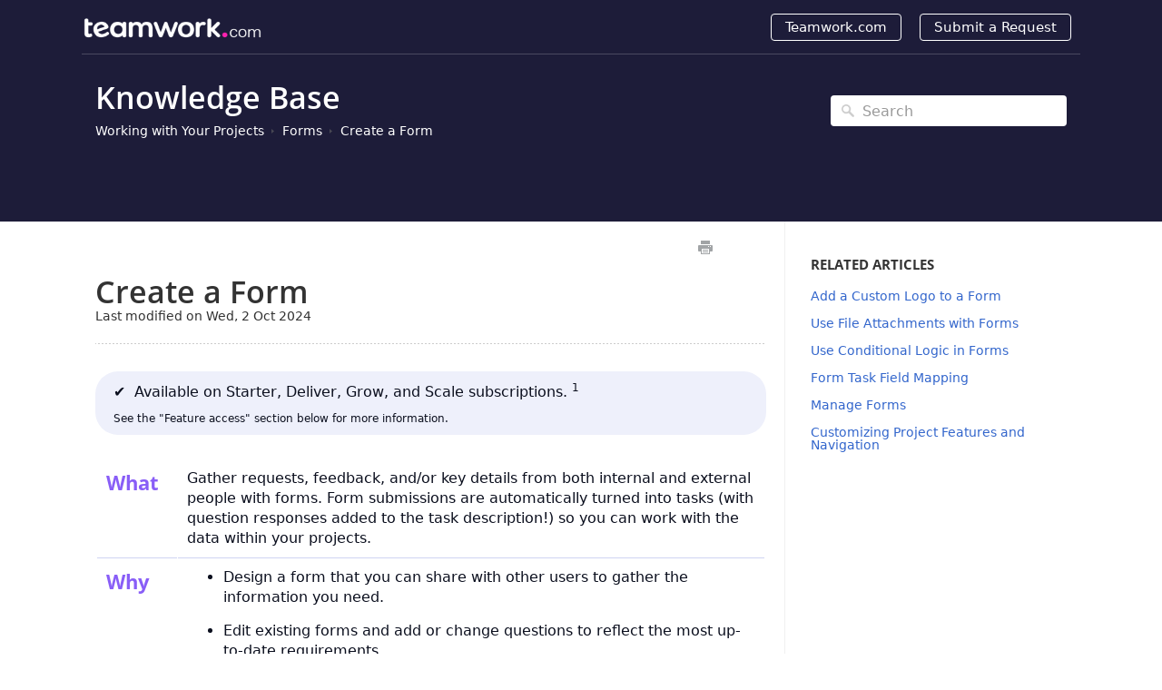

--- FILE ---
content_type: text/html; charset=UTF-8
request_url: https://support.teamwork.com/projects/forms/creating-forms-on-your-projects
body_size: 86817
content:



<!DOCTYPE html>
<html class="no-js" prefix="og: https://ogp.me/ns#">
  <head>
    <meta charset="utf-8">
    <meta http-equiv="X-UA-Compatible" content="IE=edge,chrome=1">
    <title>Create a Form - Teamwork.com Support</title>
    <meta name="viewport" content="width=device-width, initial-scale=1">
    <meta http-equiv="Content-Language" content="en">
    <meta property="og:site_name" content="Teamwork.com Support">

    

    
      <link rel="canonical" href="//support.teamwork.com/projects/forms/creating-forms-on-your-projects">
    

    
    
    <meta name="description" content="Frequently asked questions and support documentation for Teamwork.com" />
    

    
    <link rel=apple-touch-icon-precomposed href="https://tw-desk-files.teamwork.com/i/1/doctouchicon/197378.20190228210121002.197378.20190228210121002yxC6w.jpg">
    

    
    <link rel="shortcut icon" type="image/png" href="https://tw-desk-files.teamwork.com/i/1/docfavicon/197378.20190228210110786.197378.20190228210110786TFZfg.png">
    

    <base href="https://support.teamwork.com/projects/" />

    
    <link rel="stylesheet" href="//support.teamwork.com/projects/public/css/plugins/photoswipe/photoswipe.css"> 
    
    <link rel="stylesheet" href="//support.teamwork.com/projects/public/css/plugins/photoswipe/default-skin/default-skin.css"> 


    <link rel="stylesheet" href="//support.teamwork.com/projects/public/css/styles.css" media="screen, handheld">
    <link rel="stylesheet" href="//support.teamwork.com/projects/public/css/print.css" media="print">
    <link rel="stylesheet" href="//support.teamwork.com/projects/css/appearance/1765923560.css" media="screen, handheld" />

    
      <link rel=stylesheet href="https://s3.us-east-1.amazonaws.com/tw-desk/i/1/docstylesheet/8fed4061-2a67-4b62-bd57-7a313f7005e3.css">
    

    
    <script src="//support.teamwork.com/projects/public/js/vendor/modernizr-2.6.2-respond-1.1.0.min.js"></script>


		
		
		<script src="//support.teamwork.com/projects/public/js/plugins/photoswipe/photoswipe.js"></script> 
		
		<script src="//support.teamwork.com/projects/public/js/plugins/photoswipe/photoswipe-ui-default.js"></script>

    <script src="//support.teamwork.com/projects/public/js/vendor/jquery-1.11.1.min.js"></script>
    <script src="//support.teamwork.com/projects/public/js/vendor/bootstrap.min.js"></script>
    <script src="//support.teamwork.com/projects/public/js/plugins.js?v=20260105T110804Z"></script>
    <script src="//support.teamwork.com/projects/public/js/main.js?v=20260105T110804Z"></script>

    

    <script>
 (function(apiKey){
    (function(p,e,n,d,o){var v,w,x,y,z;o=p[d]=p[d]||{};o._q=o._q||[];
    v= ['initialize','identify','updateOptions','pageLoad','track'];for(w=0,x=v.length;w<x;++w)(function(m){
        o[m]=o[m]||function(){o._q[m===v[0]?'unshift':'push']([m].concat([].slice.call(arguments,0)));};})(v[w]);
        y=e.createElement(n);y.async=!0;y.src='https://content.usage.teamwork.com/agent/static/'+apiKey+'/pendo.js';
        z=e.getElementsByTagName(n)[0];z.parentNode.insertBefore(y,z);})(window,document,'script','pendo');

        // This function creates anonymous visitor IDs in Pendo unless you change the visitor id field to use your app's values
        // This function uses the placeholder 'ACCOUNT-UNIQUE-ID' value for account ID unless you change the account id field to use your app's values
        // Call this function after users are authenticated in your app and your visitor and account id values are available
        // Please use Strings, Numbers, or Bools for value types.
        pendo.initialize({
          visitor: {
            id: 'VISITOR-UNIQUE-ID' // Required if user is logged in, default creates anonymous ID
            // email:        // Recommended if using Pendo Feedback, or NPS Email
            // full_name:    // Recommended if using Pendo Feedback
            // role:         // Optional
            // You can add any additional visitor level key-values here,
            // as long as it's not one of the above reserved names.
          },
          account: {
            id: 'ACCOUNT-UNIQUE-ID' // Required if using Pendo Feedback, default uses the value 'ACCOUNT-UNIQUE-ID'
            // name:         // Optional
            // is_paying:    // Recommended if using Pendo Feedback
            // monthly_value:// Recommended if using Pendo Feedback
            // planLevel:    // Optional
            // planPrice:    // Optional
            // creationDate: // Optional
            // You can add any additional account level key-values here,
            // as long as it's not one of the above reserved names.
          }
        });
 })('1e74c8dc-9a04-443d-4b9f-ac811f00ca5b');
</script>

<script>
 (function (i, s, o, g, r, a, m) {
   i['GoogleAnalyticsObject'] = r; i[r] = i[r] || function () {
     (i[r].q = i[r].q || []).push(arguments)
   }, i[r].l = 1 * new Date(); a = s.createElement(o), m = s.getElementsByTagName(o)[0];
   a.async = 1; a.src = g; m.parentNode.insertBefore(a, m)
 })(window, document, 'script', 'https://www.google-analytics.com/analytics.js', 'ga');

 ga('create', 'UA-23694051-6', 'auto');
 ga('send', 'pageview');

 // NEW DATA LAYER IMPL - GUL
 (function (w, d, s, l, i) {
   w[l] = w[l] || []; w[l].push({ 'gtm.start': new Date().getTime(), event: 'gtm.js' });
   var f = d.getElementsByTagName(s)[0], j = d.createElement(s), dl = l != 'dataLayer' ? '&l=' + l : '';
   j.async = true; j.src = 'https://www.googletagmanager.com/gtm.js?id=' + i + dl; f.parentNode.insertBefore(j, f);
 })(window, document, 'script', 'dataLayer', 'GTM-TFGXBQZ');
</script>

<script>
 (function () {
   function activate(e, wrapper) {
     e.preventDefault();
     if (e.stopImmediatePropagation) e.stopImmediatePropagation();
     e.stopPropagation();

     if (!wrapper || wrapper.__loomInited) return;

     const ds = wrapper.dataset || {};
     const loomId = ds.loomId || wrapper.getAttribute('data-loom-id');
     const title = ds.loomTitle || wrapper.getAttribute('data-loom-title') || 'Video';
     if (!loomId) return;

     wrapper.__loomInited = true;
     wrapper.classList.add('is-loading');

     const iframe = document.createElement('iframe');
     iframe.src = 'https://www.loom.com/embed/' + encodeURIComponent(loomId) + '?autoplay=1&muted=1';
     iframe.title = title;
     iframe.loading = 'lazy';
     iframe.allow = 'autoplay; fullscreen; picture-in-picture; clipboard-write';
     iframe.setAttribute('allowfullscreen', '');
     iframe.style.cssText = 'display:block;width:100%;height:100%;border:0;';

     wrapper.innerHTML = '';
     wrapper.appendChild(iframe);

     iframe.addEventListener('load', function () {
       wrapper.classList.remove('is-loading');
     }, { once: true });
   }

   // Click anywhere inside the thumbnail wrapper
   document.addEventListener('click', function (e) {
     const wrapper = e.target.closest('.video-embed-thumb');
     if (wrapper) activate(e, wrapper);
   }, true); // capture: beat any image lightbox

   // Keyboard: Enter / Space when wrapper has focus
   document.addEventListener('keydown', function (e) {
     if ((e.key === 'Enter' || e.key === ' ') && e.target.matches('.video-embed-thumb')) {
       activate(e, e.target);
     }
   }, true);
 })();
</script>

<!-- REMOVED the older smooth-scroll that intercepted all hash links -->
<!-- UPDATED smooth-scroll: ignores heading-copy + back-to-top FAB -->
<script>
 (function () {
   document.addEventListener('click', function (e) {
     const a = e.target.closest('a[href^="#"]');
     if (!a) return;

     // Ignore UI anchors that should NOT scroll the page
     if (a.classList.contains('heading-copy') || a.classList.contains('back-to-top-fab')) {
       return; // let their own handlers run
     }

     const hash = a.getAttribute('href');
     if (!hash || hash.length < 2) return;

     const id = hash.slice(1);
     const target = document.getElementById(id);
     if (!target) return;

     e.preventDefault(); // stop SPA/router navigation
     const reduce = window.matchMedia('(prefers-reduced-motion: reduce)').matches;
     if (reduce) {
       target.scrollIntoView({ block: 'start' });
     } else {
       target.scrollIntoView({ behavior: 'smooth', block: 'start' });
     }
     target.setAttribute('tabindex', '-1');
     target.focus({ preventScroll: true });
     history.replaceState(null, '', window.location.pathname + window.location.search + hash);
   }, true);
 })();
</script>

<!-- Start of HubSpot Embed Code -->
<script type="text/javascript" id="hs-script-loader" async defer src="//js-eu1.hs-scripts.com/26079973.js"></script>
<!-- End of HubSpot Embed Code -->

<script>
 function openCity(evt, cityName) {
   // Declare all variables
   var i, tabcontent, tablinks;

   // Get all elements with class="tabcontent" and hide them
   tabcontent = document.getElementsByClassName("tabcontent");
   for (i = 0; i < tabcontent.length; i++) {
     tabcontent[i].style.display = "none";
   }

   // Get all elements with class="tablinks" and remove the class "active"
   tablinks = document.getElementsByClassName("tablinks");
   for (i = 0; i < tablinks.length; i++) {
     tablinks[i].className = tablinks[i].className.replace(" active", "");
   }

   // Show the current tab, and add an "active" class to the button that opened the tab
   document.getElementById(cityName).style.display = "block";
   evt.currentTarget.className += " active";
 }
</script>

<script>
/* Copyable heading links — custom tooltip, no native title */

(function () {
  const SEL = '.article-body';
  const HEADS = 'h2, h3';
  const COPY_CLASS = 'heading-copy';
  const TOOLTIP_DEFAULT = 'Copy link';
  const TOOLTIP_COPIED = 'Copied!';

  // slugify heading text to id-safe value (if missing)
  const slugify = (s) => s
    .toLowerCase()
    .trim()
    .replace(/[^\w\s-]/g, '')
    .replace(/\s+/g, '-')
    .replace(/-+/g, '-')
    .substring(0, 80);

  function ensureChip(h) {
    if (!h || h.querySelector('.' + COPY_CLASS)) return;

    // ensure heading has an id
    if (!h.id) {
      const base = slugify(h.textContent || 'section');
      let id = base, i = 2;
      while (document.getElementById(id)) id = `${base}-${i++}`;
      h.id = id;
    }

    // create non-button control (accessible)
    const chip = document.createElement('span');
    chip.className = COPY_CLASS;
    chip.setAttribute('role', 'button');
    chip.setAttribute('tabindex', '0');
    chip.setAttribute('aria-label', TOOLTIP_DEFAULT);
    chip.setAttribute('data-tip', TOOLTIP_DEFAULT);

    // click / keyboard copy
    const doCopy = () => {
      const url = new URL(window.location.href);
      url.hash = h.id;
      navigator.clipboard?.writeText(url.toString())
        .catch(() => {}); // ignore if blocked; UI still provides hash
      chip.classList.add('is-copied');
      chip.setAttribute('data-tip', TOOLTIP_COPIED);
      setTimeout(() => {
        chip.classList.remove('is-copied');
        chip.setAttribute('data-tip', TOOLTIP_DEFAULT);
      }, 1400);
      // update location without scroll jank
      if (history.replaceState) history.replaceState(null, '', url.toString());
    };

    chip.addEventListener('click', doCopy);
    chip.addEventListener('keydown', (e) => {
      if (e.key === 'Enter' || e.key === ' ') {
        e.preventDefault();
        doCopy();
      }
    });

    // insert as the first child so your absolute positioning has the right context
    h.insertBefore(chip, h.firstChild);
  }

  function scan(root = document) {
    root.querySelectorAll(`${SEL} ${HEADS}`).forEach(ensureChip);
  }

  // initial scan
  if (document.readyState === 'loading') {
    document.addEventListener('DOMContentLoaded', () => scan());
  } else {
    scan();
  }

  // observe dynamic changes (for SPA/Lazy content)
  const mo = new MutationObserver((muts) => {
    for (const m of muts) {
      if (m.type === 'childList') {
        m.addedNodes.forEach((n) => {
          if (!(n instanceof Element)) return;
          if (n.matches?.(`${SEL} ${HEADS}`)) ensureChip(n);
          // also scan descendants if a container was added
          if (n.querySelectorAll) scan(n);
        });
      }
    }
  });
  mo.observe(document.documentElement, { childList: true, subtree: true });
})();
</script>

<script>
/* Back-to-top (Floating, fixed left of article content; mobile = bottom-left) */
(function () {
  const ARTICLE_SELECTOR = '.article-body';   // content area to measure from
  const FAB_CLASS = 'back-to-top-fab';
  const TOP_ID = 'top';
  const DESKTOP_MIN = 1024; // px
  const GAP = 12;           // space between FAB and content edge

  function onReady(fn){
    if (document.readyState !== 'loading') fn();
    else document.addEventListener('DOMContentLoaded', fn, { once: true });
  }

  function ensureTopAnchor(articleEl){
    let topAnchor = document.getElementById(TOP_ID);
    if (!topAnchor){
      topAnchor = document.createElement('a');
      topAnchor.id = TOP_ID;
      topAnchor.className = 'visually-hidden';
      topAnchor.setAttribute('tabindex','-1');
      topAnchor.setAttribute('aria-hidden','true');
      articleEl.insertBefore(topAnchor, articleEl.firstChild);
    }
    return topAnchor;
  }

  function ensureFab(){
    let fab = document.querySelector('.' + FAB_CLASS);
    if (!fab){
      fab = document.createElement('a');
      fab.href = '#' + TOP_ID;
      fab.className = FAB_CLASS;
      fab.setAttribute('role','button');
      fab.setAttribute('aria-label','Back to top');
      fab.title = 'Back to top';
      fab.textContent = '↑';
      document.body.appendChild(fab);

      fab.addEventListener('click', function(e){
        e.preventDefault();
        const reduce = window.matchMedia('(prefers-reduced-motion: reduce)').matches;
        if (reduce) window.scrollTo(0,0);
        else window.scrollTo({ top: 0, behavior: 'smooth' });
        const topAnchor = document.getElementById(TOP_ID);
        if (topAnchor) topAnchor.focus({ preventScroll: true });
        if (history && history.replaceState) history.replaceState(null, '', '#' + TOP_ID);
      });
    }
    return fab;
  }

  function wireVisibility(topAnchor, fab){
    if (fab.__bt_visibilityWired) return;
    fab.__bt_visibilityWired = true;

    if ('IntersectionObserver' in window){
      const io = new IntersectionObserver((entries) => {
        const atTop = entries[0].isIntersecting;
        fab.classList.toggle('is-visible', !atTop);
      }, { rootMargin: '-10% 0px 0px 0px', threshold: 0 });
      io.observe(topAnchor);
    } else {
      const revealAt = () => Math.max(window.innerHeight * 0.8, 400);
      const onScroll = () => {
        const y = window.pageYOffset || document.documentElement.scrollTop;
        fab.classList.toggle('is-visible', y > revealAt());
      };
      onScroll();
      window.addEventListener('scroll', onScroll, { passive: true });
      window.addEventListener('resize', onScroll);
    }
  }

  // Position FAB: fixed near bottom, horizontally to the LEFT of the article content
  function positionFab(fab){
    const vw = Math.max(document.documentElement.clientWidth, window.innerWidth || 0);
    const article = document.querySelector(ARTICLE_SELECTOR);

    // Mobile or no article: bottom-left
    if (vw < DESKTOP_MIN || !article) {
      fab.style.position = 'fixed';
      fab.style.left = '12px';
      fab.style.right = 'auto';
      return;
    }

    const rect = article.getBoundingClientRect();
    const fabW = fab.offsetWidth || 44;
    // target is a point just LEFT of the article’s left edge
    const left = Math.max(8, Math.round(rect.left - GAP - fabW));
    fab.style.position = 'fixed';
    fab.style.left = left + 'px';
    fab.style.right = 'auto';
  }

  function initOnce(){
    const article = document.querySelector(ARTICLE_SELECTOR);
    if (!article) return;

    const topAnchor = ensureTopAnchor(article);
    const fab = ensureFab();
    wireVisibility(topAnchor, fab);
    positionFab(fab);
  }

  onReady(initOnce);

  // Keep positioning correct on resizes/SPA swaps
  const mo = new MutationObserver(() => {
    const fab = document.querySelector('.' + FAB_CLASS);
    if (!fab || !document.getElementById(TOP_ID)) {
      initOnce();
    } else {
      positionFab(fab);
    }
  });
  mo.observe(document.documentElement, { childList: true, subtree: true });

  window.addEventListener('resize', () => {
    const fab = document.querySelector('.' + FAB_CLASS);
    if (fab) positionFab(fab);
  }, { passive: true });
  window.addEventListener('orientationchange', () => {
    const fab = document.querySelector('.' + FAB_CLASS);
    if (fab) positionFab(fab);
  });
})();
</script>


    
    <script type="application/ld+json">{
  "@context": "https://schema.org",
  "@type": "WebSite",
  "name": "Teamwork.com Support",
  "description": "Frequently asked questions and support documentation for Teamwork.com",
  "url": "//support.teamwork.com/projects",
  "publisher": {
    "@type": "Organization",
    "name": "Teamwork.com Support",
    "url": "https://www.teamwork.com",
    "logo": {
      "@type": "ImageObject",
      "url": "https://s3.us-east-1.amazonaws.com/tw-desk/i/1/doclogo/4ead9404-8934-4574-9d42-2a16c8c62e8f.png"
    }
  },
  "potentialAction": {
    "@type": "SearchAction",
    "target": "//support.teamwork.com/projects/search?q={search_term_string}",
    "query-input": "required name=search_term_string"
  },
  "inLanguage": "en"
}</script>
    
      <script type="application/ld+json">{
  "@context": "https://schema.org",
  "@type": "Article",
  "name": "Create a Form",
  "url": "//support.teamwork.com/projects/forms/creating-forms-on-your-projects",
  "dateCreated": "2021-03-29T13:44:54Z",
  "dateModified": "2024-10-02T09:51:48Z",
  "publisher": {
    "@type": "Organization",
    "name": "Teamwork.com Support",
    "url": "https://www.teamwork.com",
    "logo": {
      "@type": "ImageObject",
      "url": "https://s3.us-east-1.amazonaws.com/tw-desk/i/1/doclogo/4ead9404-8934-4574-9d42-2a16c8c62e8f.png"
    }
  },
  "mainEntityOfPage": {
    "@type": "WebPage",
    "@id": "//support.teamwork.com/projects/forms/creating-forms-on-your-projects"
  },
  "inLanguage": "en"
}</script>
      <script type="application/ld+json">{
  "@context": "https://schema.org",
  "@type": "BreadcrumbList",
  "itemListElement": [
    {
      "@type": "ListItem",
      "position": 1,
      "name": "Teamwork.com Support",
      "item": "//support.teamwork.com/projects"
    }
  ]
}</script>
    
  </head>
  <body>
    
      
          
<div class="site--wrap">
  <header class="site--header custom-site-header-color">
    <div class="container">
<div class="row">

      <a href="//support.teamwork.com/projects" class="brand-logo">
        
          <img src="https://s3.us-east-1.amazonaws.com/tw-desk/i/1/doclogo/4ead9404-8934-4574-9d42-2a16c8c62e8f.png" alt="Teamwork.com Support">
        
      </a>

      <a href="#" class="menu-toggle visible-xs" tabindex="1">
        <span class="text-hide">Menu</span>
        <span class="menu-lines">
          <span></span>
          <span></span>
          <span></span>
        </span>
      </a>

      <nav class="header--nav">
        <ul>
          
            <li><a href="https://www.teamwork.com">Teamwork.com</a></li>
          
          
            <li><a href="#" data-toggle="modal" data-target="#contact-form">Submit a Request</a></li>
          
        </ul>
      </nav>

</div>
    </div>
  </header>
  <section class="site--main">
    

    

        
    




<div class="search--row search-inner">
	<div class="container">

		<div class="row-content">
			<h1 class="row-title"><a href="//support.teamwork.com/projects">Knowledge Base</a></h1>
			<ul class="history-path">
				
					<li><a href="//support.teamwork.com/projects/project-sections">Working with Your Projects</a></li>
				

				
					<li><a href="//support.teamwork.com/projects/forms">Forms</a></li>
				

				
					<li><a href="//support.teamwork.com/projects/forms/creating-forms-on-your-projects">Create a Form</a></li>
				
			</ul>
		</div>
        <form action="//support.teamwork.com/projects/search" method="GET" class="search-form">
            <input type="text" placeholder="Search" class="search_input" name="query" value="">
            <input type="button" value="Search" class="search_submit">
		</form>
	</div>
</div>





    <div class="container content-main">
    <section class="article--structure">
        <section class="left-content">
            
                <div class="article-controls">
                    <iframe src="https://digitalcrew.teamwork.com/desk/v1/helpdocs/articles/9411/edit" style="width: 50px;
    height: 20px;
    border: none;
    float: right;
    margin-top: 5px;"></iframe>
                    <ul class="controls">
                        <li>
                            <button type="button" class="btn-print" onclick="window.print();" title="Print this article">Print</button>
                        </li>
                    </ul>
                </div>
                <header class="article-header">
                    <h2 class="header-title">Create a Form</h2>
                    
                    <small>Last modified on Wed, 2 Oct 2024</small>
                    
                </header>
            
            <section class="article-body">
                <article>
                    <div><div class="gatingbubblemax"><div class="">✔&nbsp; Available
            on Starter, Deliver, Grow, and Scale
            subscriptions.&nbsp;<sup>1</sup><br></div><div class=""><sub>See the "Feature
                access" section below for more
                information.</sub><br></div></div></div><div><br></div><table class="table table-bordered-rw" style="width:100%;max-width:100%;margin-bottom:22px;border-collapse:collapse;border-spacing:0px;table-layout:fixed;border:1px solid #ffffff" id="desk-table-c76adf05-c93b-411d-902c-6b47af0a0174"><tbody><tr><td style="padding:10px;vertical-align:top;border-width:1px;border-style:solid;border-color:#ffffff;border-bottom:solid 1px #CFD4F3;color:#895EF7;font-size:22px" width="12%"><b>What</b><br></td><td style="padding:10px;vertical-align:top;border-width:1px;border-style:solid;border-color:#ffffff;border-bottom:solid 1px #CFD4F3" width="88%">Gather requests,
                feedback, and/or
                key details from both internal and
                external people with forms. Form
                submissions are automatically
                turned into tasks (with question
                responses added to the task
                description!) so you can work with
                the data within your
                projects.<br></td></tr><tr><td style="padding:10px;vertical-align:top;border-width:1px;border-style:solid;border-color:#ffffff;border-bottom:solid 1px #CFD4F3;color:#895EF7;font-size:22px"><b>Why</b><br></td><td style="padding:10px;vertical-align:top;border-width:1px;border-style:solid;border-color:#ffffff;border-bottom:solid 1px #CFD4F3"><ul style="margin-bottom:0px"><li>Design a form that you can
                        share with other users to
                        gather the information you
                        need.<br></li><li>Edit existing forms and
                        add or change questions to
                        reflect the most
                        up-to-date
                        requirements.<br></li><li style="margin-bottom:0px">Use forms as templates by
                        making a copy each time
                        you need a similar set of
                        questions.<br></li></ul></td></tr><tr><td style="padding:10px;vertical-align:top;border-width:1px;border-style:solid;border-color:#ffffff;border-bottom:solid 1px #CFD4F3;color:#895EF7;font-size:22px"><b>Who</b><br></td><td style="padding:10px;vertical-align:top;border-width:1px;border-style:solid;border-color:#ffffff;border-bottom:solid 1px #CFD4F3"><ul style="margin-bottom:0px"><li style="margin-bottom:0px"><div><b>Site
                                admins</b>&nbsp;can
                            create,
                            view, and manage forms
                            on
                            any&nbsp;project.<br></div></li><li style="margin-bottom:0px"><div><b>Project
                                admins</b> can
                            create,
                            view, and manage forms
                            on projects they're an
                            admin on.<br></div></li><li style="margin-bottom:0px"><div><b>Standard users</b> and <b>collaborators</b> with the
                            project
                            permission:<br></div></li><ul style="margin-bottom:0px"><li style="margin-bottom:0px"><div>View Forms
                                (grants users
                                access to a
                                project's Forms
                                area to view
                                existing
                                forms.<br></div></li></ul><li style="margin-bottom:0px"><div><b>Standard users</b> with
                            the project
                            permission:<br></div></li><ul style="margin-bottom:0px"><li style="margin-bottom:0px"><div>Add Forms (grants
                                users permission
                                to create, edit,
                                publish, copy, and
                                delete
                                forms)<br></div></li></ul></ul></td></tr><tr><td style="padding:10px;vertical-align:top;border-width:1px;border-style:solid;border-color:#ffffff;border-bottom:solid 1px #CFD4F3;color:#895EF7;font-size:22px"><b>When</b><br></td><td style="padding:10px;vertical-align:top;border-width:1px;border-style:solid;border-color:#ffffff;border-bottom:solid 1px #CFD4F3"><div>Use forms any time
                    you need to collect data (and
                    especially if you ultimately
                    need something in Teamwork.com
                    as
                    tasks). <i>Examples:</i><br></div><ul style="margin-bottom:0px"><li style="margin-bottom:0px">Design team: Use a form to
                        gather all new asset
                        requests. You can then
                        triage out work from the
                        resulting tasks.<br></li><li style="margin-bottom:0px">Finance agency: Get
                        retainer clients to submit
                        requests via forms
                        describing (and
                        requesting) each new
                        report they need
                        created.<br></li><li style="margin-bottom:0px">Product team: Gather
                        feedback on a recent
                        release via forms so that
                        you have
                        actionable tasks to work
                        from.<br></li></ul></td></tr></tbody></table><table class="table table-bordered-mobile-rw" style="width:100%;max-width:100%;margin-bottom:22px;border-collapse:collapse;border-spacing:0px;table-layout:fixed;border:1px solid #ffffff" id="desk-table-c76adf05-c93b-411d-902c-6b47af0a0174"><tbody><tr><td style="padding:10px;vertical-align:top;border-width:1px;border-style:solid;border-color:#ffffff;border-bottom:solid 1px #CFD4F3;color:#895EF7;font-size:22px" width="12%"><b>What</b><br></td><td style="padding:10px;vertical-align:top;border-width:1px;border-style:solid;border-color:#ffffff;border-bottom:solid 1px #CFD4F3" width="88%">Gather requests,
                feedback, and/or
                key details from both internal and
                external people with forms. Form
                submissions are automatically
                turned into tasks (with question
                responses added to the task
                description!) so you can work with
                the data within your
                projects.<br></td></tr><tr><td style="padding:10px;vertical-align:top;border-width:1px;border-style:solid;border-color:#ffffff;border-bottom:solid 1px #CFD4F3;color:#895EF7;font-size:22px"><b>Why</b><br></td><td style="padding:10px;vertical-align:top;border-width:1px;border-style:solid;border-color:#ffffff;border-bottom:solid 1px #CFD4F3"><ul style="margin-bottom:0px"><li>Design a form that you can
                        share with other users to
                        gather the information you
                        need.<br></li><li>Edit&nbsp;existing forms
                        and add or change
                        questions to reflect the
                        most up-to-date
                        requirements.<br></li><li style="margin-bottom:0px">Use forms as templates by
                        making a copy each time
                        you need a similar set of
                        questions.<br></li></ul></td></tr><tr><td style="padding:10px;vertical-align:top;border-width:1px;border-style:solid;border-color:#ffffff;border-bottom:solid 1px #CFD4F3;color:#895EF7;font-size:22px"><b>Who</b><br></td><td style="padding:10px;vertical-align:top;border-width:1px;border-style:solid;border-color:#ffffff;border-bottom:solid 1px #CFD4F3"><ul style="margin-bottom:0px"><li style="margin-bottom:0px"><div><b>Site
                                admins</b>&nbsp;can
                            create,
                            view, and manage forms
                            on any project.<br></div></li><li style="margin-bottom:0px"><div><b>Project
                                admins</b> can
                            create,
                            view, and manage forms
                            on projects they're an
                            admin on.<br></div></li><li style="margin-bottom:0px"><div><b>Standard users</b> and <b>collaborators</b> with the
                            project
                            permission:<br></div></li><ul style="margin-bottom:0px"><li style="margin-bottom:0px"><div>View Forms
                                (grants users
                                access to a
                                project's Forms
                                area to view
                                existing
                                forms.<br></div></li></ul><li style="margin-bottom:0px"><div><b>Standard users</b> with
                            the project
                            permission:<br></div></li><ul style="margin-bottom:0px"><li style="margin-bottom:0px"><div>Add Forms (grants
                                users permission
                                to create, edit,
                                publish, copy, and
                                delete
                                forms)<br></div></li></ul></ul></td></tr><tr><td style="padding:10px;vertical-align:top;border-width:1px;border-style:solid;border-color:#ffffff;border-bottom:solid 1px #CFD4F3;color:#895EF7;font-size:22px"><b>When</b><br></td><td style="padding:10px;vertical-align:top;border-width:1px;border-style:solid;border-color:#ffffff;border-bottom:solid 1px #CFD4F3"><div>Use forms any time
                    you need to collect data (and
                    especially if you ultimately
                    need something in Teamwork.com
                    as
                    tasks). <i>Examples:</i><br></div><ul style="margin-bottom:0px"><li style="margin-bottom:0px">Design team: Use a form to
                        gather all new asset
                        requests. You can then
                        triage out work from the
                        resulting tasks.<br></li><li style="margin-bottom:0px">Finance agency: Get
                        retainer clients to submit
                        requests via forms
                        describing (and
                        requesting) each new
                        report they need
                        created.<br></li><li style="margin-bottom:0px">Product team: Gather
                        feedback on a recent
                        release via forms so that
                        you have
                        actionable tasks to work
                        from.<br></li></ul></td></tr></tbody></table><div class="pendobubblemax" style="width: 100%;
      padding:10px;
       padding-left:20px;
    padding-right:20px;
      border-radius:25px;
      vertical-align: middle;"><div>🎓<b> Learn in-app:</b>&nbsp;<a href="https://teamwork.com/.netlify/functions/redirect-to-app?path=%3Fpendo%3DaqOZOMMjQpe4TaUfQ6GViSspGtQ">Create
            a
            form</a><br></div></div><div><br></div><div><br></div><div class="" align="center"><iframe width="640" height="360" style="box-shadow:0 0 20px rgba(0, 0, 0, 0.4);border:none;" src="https://www.youtube.com/embed/TyairzAkvCs?si=ITTh-o5vB32kvIGN" title="Creating Forms"></iframe><br></div><div><div><br></div><div><h3 style="color:#FF22B1">Before you
            start<br></h3><ul><li>The Forms feature needs to be <a href="/projects/project-settings/customizing-your-project-navigation">turned
                    on</a> in
                the project's settings.<br></li><li>Responses submitted through
                a form are created as tasks in the
                form's associated task list.<br></li><li>The form builder uses
                auto-save — as soon as you create
                a form, a draft is saved and
                updates automatically as you make
                changes.<br></li><li>Each form can contain up to 150
                individual questions or form
                components.<br></li></ul></div><div class=""><br></div></div><h3 style="color:#FF22B1">Feature access<br></h3><table class="table table-bordered-rw" style="width:100%;max-width:100%;font-size:16px;margin-bottom:22px;border-collapse:collapse;border-spacing:0px;table-layout:fixed;border:1px solid #ffffff" id="desk-table-c76adf05-c93b-411d-902c-6b47af0a0174"><thead><tr><th class="align-left" width="35%" style="padding:10px;vertical-align:top;border-width:1px;border-style:solid;border-color:#ffffff;border-bottom:solid 1px #CFD4F3;text-align:left;color:#2a2953;background-color:#f5f6fc;"><div><b>Teamwork.com
                        plan</b><br></div></th><th class="align-center" width="60%" style="padding:10px;vertical-align:top;border-width:1px;border-style:solid;border-color:#ffffff;border-bottom:solid 1px #CFD4F3;color:#2a2953;background-color:#f5f6fc;"><div class="align-left" style="text-align: left;"><b>Feature
                        access</b><br></div></th></tr></thead><tbody><tr><td style="padding:10px;vertical-align:top;border-width:1px;border-style:solid;border-color:#ffffff;border-bottom:solid 1px #CFD4F3;background-color:#fafafe">Starter<br></td><td class="align-left" style="padding: 10px; vertical-align: top; border-width: 1px; border-style: solid; border-color: rgb(255, 255, 255) rgb(255, 255, 255) rgb(207, 212, 243); text-align: left;">2 forms, no
                branding, no conditional
                logic<br></td></tr><tr><td class="align-left" style="padding: 10px; vertical-align: top; border-width: 1px; border-style: solid; border-color: rgb(255, 255, 255) rgb(255, 255, 255) rgb(207, 212, 243); background-color: rgb(250, 250, 254); text-align: left;">Deliver (&amp;
                Pro)<br></td><td class="align-left" style="padding: 10px; vertical-align: top; border-width: 1px; border-style: solid; border-color: rgb(255, 255, 255) rgb(255, 255, 255) rgb(207, 212, 243); text-align: left;">Unlimited
                forms, no branding, no conditional
                logic<br></td></tr><tr><td class="align-left" style="padding: 10px; vertical-align: top; border-width: 1px; border-style: solid; border-color: rgb(255, 255, 255) rgb(255, 255, 255) rgb(207, 212, 243); background-color: rgb(250, 250, 254); text-align: left;">Grow (&amp;
                Premium)<br></td><td class="align-left" style="padding: 10px; vertical-align: top; border-width: 1px; border-style: solid; border-color: rgb(255, 255, 255) rgb(255, 255, 255) rgb(207, 212, 243); text-align: left;">Unlimited
                forms, branding, basic conditional
                logic<br></td></tr><tr><td class="align-left" style="padding: 10px; vertical-align: top; border-width: 1px; border-style: solid; border-color: rgb(255, 255, 255) rgb(255, 255, 255) rgb(207, 212, 243); background-color: rgb(250, 250, 254); text-align: left;">Scale (&amp;
                Enterprise)<br></td><td class="align-left" style="padding: 10px; vertical-align: top; border-width: 1px; border-style: solid; border-color: rgb(255, 255, 255) rgb(255, 255, 255) rgb(207, 212, 243); text-align: left;">Unlimited
                forms, branding, advanced
                conditional logic<br></td></tr></tbody></table><table class="table table-bordered-mobile-rw" style="width:100%;max-width:100%;font-size:16px;margin-bottom:22px;border-collapse:collapse;border-spacing:0px;table-layout:fixed;border:1px solid #ffffff" id="desk-table-c76adf05-c93b-411d-902c-6b47af0a0174"><thead><tr><th class="align-left" width="35%" style="padding:10px;vertical-align:top;border-width:1px;border-style:solid;border-color:#ffffff;border-bottom:solid 1px #CFD4F3;text-align:left;color:#2a2953;background-color:#f5f6fc;"><div><b>Teamwork.com
                        plan</b><br></div></th><th class="align-center" width="60%" style="padding:10px;vertical-align:top;border-width:1px;border-style:solid;border-color:#ffffff;border-bottom:solid 1px #CFD4F3;color:#2a2953;background-color:#f5f6fc;"><div class="align-center" style="text-align: center;"><b>Feature
                        access</b><b></b><br></div></th></tr></thead><tbody><tr><td style="padding: 10px; vertical-align: top; border-width: 1px; border-style: solid; border-color: rgb(255, 255, 255) rgb(255, 255, 255) rgb(207, 212, 243); background-color: rgb(250, 250, 254); text-align: left;" class="align-left">Starter<br></td><td class="align-left" style="padding: 10px; vertical-align: top; border-width: 1px; border-style: solid; border-color: rgb(255, 255, 255) rgb(255, 255, 255) rgb(207, 212, 243); text-align: left;">2 forms, no
                branding, no conditional
                logic<br></td></tr><tr><td class="align-left" style="padding: 10px; vertical-align: top; border-width: 1px; border-style: solid; border-color: rgb(255, 255, 255) rgb(255, 255, 255) rgb(207, 212, 243); background-color: rgb(250, 250, 254); text-align: left;">Deliver (&amp;
                Pro)<br></td><td class="align-left" style="padding: 10px; vertical-align: top; border-width: 1px; border-style: solid; border-color: rgb(255, 255, 255) rgb(255, 255, 255) rgb(207, 212, 243); text-align: left;">Unlimited
                forms, no branding, no conditional
                logic<br></td></tr><tr><td class="align-left" style="padding: 10px; vertical-align: top; border-width: 1px; border-style: solid; border-color: rgb(255, 255, 255) rgb(255, 255, 255) rgb(207, 212, 243); background-color: rgb(250, 250, 254); text-align: left;">Grow (&amp;
                Premium)<br></td><td class="align-left" style="padding: 10px; vertical-align: top; border-width: 1px; border-style: solid; border-color: rgb(255, 255, 255) rgb(255, 255, 255) rgb(207, 212, 243); text-align: left;">Unlimited
                forms, branding, basic conditional
                logic<br></td></tr><tr><td class="align-left" style="padding: 10px; vertical-align: top; border-width: 1px; border-style: solid; border-color: rgb(255, 255, 255) rgb(255, 255, 255) rgb(207, 212, 243); background-color: rgb(250, 250, 254); text-align: left;">Scale (&amp;
                Enterprise)<br></td><td class="align-left" style="padding: 10px; vertical-align: top; border-width: 1px; border-style: solid; border-color: rgb(255, 255, 255) rgb(255, 255, 255) rgb(207, 212, 243); text-align: left;">Unlimited
                forms, branding, advanced
                conditional logic<br></td></tr></tbody></table><div style="text-align: left;" class="align-left"><br></div><div><div style="position:relative;display:flex;flex-wrap:wrap;justify-content:space-between;align-items:flex-end"><div style="margin-bottom:0px"><h3 style="color:#FF22B1;margin-bottom:0px">Step 1: Create a
                form<br></h3></div><div><a href="https://teamwork.com/.netlify/functions/redirect-to-app?path=%3Fpendo%3DB2vPPhdBcdFlJjZw1ffQtJBzNUA" class="pendobtn">Try
                in-app</a><br></div></div><div><br></div><ol><li>Click&nbsp;<b>Jump to&nbsp;</b>in
            Teamwork.com's main navigation
            menu.<br></li><li><div><div class="">Search for and
                    select a
                    project.<br></div><div class="">&nbsp;<br></div><div class=""><img style="max-width: 100%; width: 444.117px; height: auto; margin-left: 0%;" src="/desk/file/13633475/Screenshot 2023-11-29 at 08.57.50.png" class="ui-draggable ui-draggable-handle" data-x="0" data-y="0"><br></div><div class="">&nbsp;<br></div></div></li><li>Switch to the&nbsp;<b>Forms</b> view
            from the project's navigation
            bar.&nbsp;<i>The Forms tab might be
                hidden under the <b>More...</b> option.</i><br></li><li><div class="">Click&nbsp;<b>Add
                    form</b>&nbsp;in the
                view's top right.&nbsp;<i>The
                    forms
                    builder uses auto-save — a
                    draft
                    is created immediately and
                    automatically saves changes as
                    you
                    make
                    them.<br>&nbsp;<br>&nbsp;</i><img src="/desk/file/13652259/Screenshot 2023-12-06 at 15.21.12.png" alt="Image Placeholder" style="max-width: 100%; width: 753.515px; height: auto; margin-left: 0%;" class="ui-draggable ui-draggable-handle" data-x="0" data-y="0"></div><div class=""><i>&nbsp;</i><br></div></li><li>Update the form's title.<br></li><li>Next, build your form. <i>Psst! We'll
                go through each of the available
                options in dedicated sections
                later on this page.</i> You
            can:<br></li><ol><li>Customize the form's style.<br></li><li>Add questions.<br></li><li>Modify form settings.<br></li><li>Reorder fields.<br></li></ol></ol><div class=""><br></div></div><h3 style="color:#FF22B1">Step 2: Choose a form
    responses
    task list<br></h3><div class="">Form responses are created as tasks
    in the associated project. You can choose any
    of the project's active task lists for
    submissions to be sent to. If you don't set a
    task list, the default Inbox task list is
    used.<br></div><div class=""><br></div><ol><li>Navigate to the form editor's left
        panel.<br></li><li>Click the <b>task list</b> field.<br></li><li>Select a
        task list that form responses should
        be sent to.&nbsp;<br></li></ol><div><br></div><div class="">Once the form is published, a task
    is created
    in the chosen list each time a
    form submission is
    received.<br></div><div class=""><br></div><ul><li>If the selected task list has default task
        properties set, those properties are
        applied when tasks are created from form
        submissions.<br></li><li>If a default board column is set and has
        active triggers, those triggers are
        applied when tasks are created from form
        submissions.<br></li><div class="warningbubblefitcontent">⚠️&nbsp;<a href="/projects/board-view/using-board-view-triggers-to-auto-complete-tasks">Auto
            complete</a> and <a href="/projects/board-view/using-triggers-to-add-subtasks">add
            subtasks</a> triggers
        are
        exceptions;
        they're
        not
        supported
        in this
        case.<br></div></ul><div class=""><br></div><div><div><h3 style="color:#FF22B1">Step 3:
            Customize the
            form's style<br></h3><div><div>Customize the form's style and
                branding.<br></div><div class=""><br></div></div></div><ol><li><div class="">Navigate to the form
                editor's left panel.<br></div></li><li><div class=""><div class="">Select
                    the&nbsp;<b>Style&nbsp;</b>tab.<br></div><div class=""><br></div><div class=""><img data-y="0" data-x="0" class="ui-draggable ui-draggable-handle" style="max-width: 100%; width: 265.993px; height: auto; margin-left: 0%;" alt="Image Placeholder" src="/desk/file/13961226/Screenshot 2024-04-29 at 12.20.22.png"><br></div><div class="">&nbsp; <br></div></div></li><li><div class="">Choose an option:<br></div></li><ol><li><div class=""><b>Submit button
                        text:&nbsp;</b>Set a
                    custom label for the form's
                    submit button.<br></div></li><li><div class=""><b>Button color:</b> Choose the form's button
                    colors — click the current
                    color circle to open the
                    palette.<br></div></li><li><div class=""><b>Background
                        color:&nbsp;</b>Set the
                    form's background color
                    (behind the question panel) —
                    click the current color circle
                    to open the palette.<br></div></li><li><div class=""><b>Cover: </b>Display a banner at the
                    top of the form —
                    click&nbsp;<b>Edit</b> to
                    select a color or upload a
                    banner image.<br></div></li><li><div class=""><b>Logo:&nbsp;</b>Upload your
                    company's logo —
                    click&nbsp;<b>Add</b>&nbsp;to
                    upload an image.<br></div></li></ol><li><div class=""><div class="">Click&nbsp;<b>Preview</b> to
                    review your changes.<br></div><div class=""><br></div><div class=""><img data-y="0" data-x="0" class="ui-draggable ui-draggable-handle" style="max-width: 100%; width: 500.056px; height: auto; margin-left: 0%;" alt="Image Placeholder" src="/desk/file/13961277/Screenshot 2024-04-29 at 12.40.16.png"> <br></div></div></li></ol><div class=""><div class=""><br></div></div><div><br></div><div><h3 style="color:#FF22B1">Step 4: Add
            questions to
            the form<br></h3><div><div><div>By default, new forms are
                    populated with name
                    and
                    email
                    fields — you
                    can keep or remove these
                    fields,
                    as
                    well
                    as add additional
                    options.&nbsp;<br></div><div class=""><br></div></div></div></div></div><div>New forms also default to a single-page view
    —
    use the&nbsp;<b>Page</b>&nbsp;content option
    to introduce page breaks, creating a
    multi-step form.<br></div><div><div><div><div><div class="">&nbsp;<br></div></div></div></div><ol><li>Select the&nbsp;<b>Content</b> tab
            in the form editor's left navigation
            panel.<br></li><li>Scroll to the question type you want
            to add to the form.<br></li><li><div><div class=""><div class="">Click the
                        question
                        type
                        to add it as a form
                        field.&nbsp;<i>The field
                            is
                            placed
                            below the form's
                            existing
                            fields.</i><br></div><div class="bulbbubblemax"><div class="">💡 <i>Want a
                                question to
                                be on a different
                                page?</i>&nbsp;
                            Select
                            the&nbsp;<b>Page&nbsp;</b>option
                            in the Content tab to
                            create a new page,
                            then start
                            adding
                            more question fields.
                            You can also drag and
                            drop existing
                            questions to another
                            page on the
                            form.<br></div></div></div><div class=""><div class=""><div class=""><br></div><div class=""><img data-y="0" data-x="0" class="ui-draggable ui-draggable-handle" style="max-width: 100%; width: 650.364px; height: auto; margin-left: 0%;" alt="Image Placeholder" src="/desk/file/13961325/form add fields.gif"> <br></div></div><div class=""><i>&nbsp;</i><br></div></div></div></li><li>Add question text for the
            field.&nbsp;<i>This is what people
                filling out the form see, so
                choose something
                contextual that lets them know
                what to add to that
                field/question.</i><br></li><li>Add a description (i.e. helper
            text).&nbsp;<i>This one's
                optional but it can give
                responders
                clarity.</i><br></li><li><div>Add any necessary
                additional field details. <i>Depending on the chosen
                    question type, you'll have
                    different options.</i><br></div><div class="notebubblefitcontent">📝
                For
                dropdown, multi-select, and radio
                group question types, you can
                reorder
                the individual options you input
                by
                clicking the arrows to the left of
                each option.<br></div></li><li><div><div class="">Click <b>Link task
                        field</b> to
                    sync a question to a task
                    property. This is an optional
                    but
                    helpful extra step that allows
                    you
                    to populate form responses
                    into
                    different task properties. <br></div><div style="margin-bottom:10px" class="gatingbubblemax">✔
                    Paid
                    per-user subscriptions can map
                    single-line text and email
                    fields
                    to task titles. Scale
                    subscriptions can utilize
                    advanced
                    field mapping (ex. link a
                    dropdown
                    field to task priority). <a href="/projects/forms/form-task-field-mapping">Learn
                        more</a><br></div></div></li><li><div>Next:<br></div></li><ol><li><div><b>Add more
                        questions:&nbsp;</b>Repeat
                    steps 3 to 7 for
                    each question
                    field you need to add to the
                    form.<br></div></li><li><div><div class=""><b>Remove
                            questions:&nbsp;</b>Click
                        the trash can (<img src="/desk/file/13633988/Screenshot 2023-11-29 at 09.24.00.png" alt="Image Placeholder" style="max-width: 100%; width: 26.3002px; height: auto; margin-left: 0%;" class="ui-draggable ui-draggable-handle" data-x="0" data-y="0">)
                        on
                        an existing field to
                        remove it
                        from the form.<br></div></div></li><li><div><div class=""><b>Reorder
                            questions:&nbsp;</b>Click
                        and drag an existing
                        question to a new position
                        in the form.<br></div></div></li><li><div><div class=""><b>Add page
                            breaks: </b>You can
                        add&nbsp;<b>Page&nbsp;</b>breaks
                        as you build your form or
                        you can add them at the
                        end and drag and drop them
                        to the relevant position. <br></div><div class="">&nbsp;<br></div></div></li></ol></ol></div><div class="bulbbubblefitcontent">💡 Duplicate an
    existing question on the form
    by selecting the copy icon (<img src="/desk/file/13633545/Screenshot 2023-11-29 at 09.23.57.png" alt="Image Placeholder" style="max-width: 100%; width: 32.5544px; height: auto; margin-left: 0%;" class="ui-draggable ui-draggable-handle" data-x="0" data-y="0">)
    to the right of
    the
    relevant question field title.<br></div><div><br></div><div><h3 style="color:#FF22B1">Step 5: Update the
        form's
        settings<br></h3><ol><li>Select the <b>Settings</b> tab
            in the form editor's left navigation
            panel.<br></li><li><div><div><div class=""><div class="">Update the
                            relevant settings
                            (options outlined
                            below):<br></div><div class="">&nbsp;<br></div></div></div></div><table class="table table-bordered-rw" style="width:100%;max-width:100%;margin-bottom:22px;border-collapse:collapse;border-spacing:0px;table-layout:fixed;border:1px solid #ffffff" id="desk-table-c76adf05-c93b-411d-902c-6b47af0a0174"><tbody><tr><td style="padding:10px;vertical-align:top;border-width:1px;border-style:solid;border-color:#ffffff;border-bottom:solid 1px #CFD4F3;border-top:solid 1px #CFD4F3;background-color:#f5f6fc" width="25%">Task
                            assignees<br></td><td style="padding-left:10px;vertical-align:top;border-style:solid;border-color:#ffffff;border-bottom:solid 1px #CFD4F3;border-top:solid 1px #CFD4F3;" width="75%">Click the
                            avatar (<img src="/desk/file/13634001/Screenshot 2023-11-29 at 11.44.24.png" alt="Image Placeholder" style="max-width: 100%; width: 29.7669px; height: auto; margin-left: 0%;" class="ui-draggable ui-draggable-handle" data-x="0" data-y="0">)
                            to
                            select one or multiple
                            project members
                            to be assigned to all
                            tasks created from
                            this form's
                            submissions (or leave
                            blank to keep tasks
                            assigned
                            to&nbsp;<i>Anyone</i>).<br></td></tr><tr><td style="padding:10px;vertical-align:top;border-width:1px;border-style:solid;border-color:#ffffff;border-bottom:solid 1px #CFD4F3;background-color:#f5f6fc">Task
                            title<br></td><td style="padding-left:10px;vertical-align:top;border-style:solid;border-color:#ffffff;border-bottom:solid 1px #CFD4F3"><div><div>Choose one of
                                    the form's
                                    single-line
                                    text field
                                    questions to
                                    be used for
                                    task
                                    titles.<br></div></div></td></tr><tr><td style="padding:10px;vertical-align:top;border-width:1px;border-style:solid;border-color:#ffffff;border-bottom:solid 1px #CFD4F3;background-color:#f5f6fc">Redirect URL<br></td><td style="padding-left:10px;vertical-align:top;border-style:solid;border-color:#ffffff;border-bottom:solid 1px #CFD4F3"><div><div>Send
                                    respondents to
                                    a specific URL
                                    after
                                    submitting a
                                    form
                                    response.<br></div></div></td></tr><tr><td style="padding:10px;vertical-align:top;border-width:1px;border-style:solid;border-color:#ffffff;border-bottom:solid 1px #CFD4F3;background-color:#f5f6fc">Email form
                            respondent<br></td><td style="padding-left:10px;vertical-align:top;border-style:solid;border-color:#ffffff;border-bottom:solid 1px #CFD4F3"><div><div>Send an email
                                    to the address
                                    a respondent
                                    submits in
                                    their form
                                    response.<br></div></div></td></tr><tr><td style="padding:10px;vertical-align:top;border-width:1px;border-style:solid;border-color:#ffffff;border-bottom:solid 1px #CFD4F3;background-color:#f5f6fc">Confirmation
                            message<br></td><td style="padding-left:10px;vertical-align:top;border-style:solid;border-color:#ffffff;border-bottom:solid 1px #CFD4F3">Set a custom
                            confirmation message
                            to show to people
                            submitting a
                            response.<br></td></tr><tr><td style="padding:10px;vertical-align:top;border-width:1px;border-style:solid;border-color:#ffffff;border-bottom:solid 1px #CFD4F3;background-color:#f5f6fc">Show progress
                            bar<br></td><td style="padding-left:10px;vertical-align:top;border-style:solid;border-color:#ffffff;border-bottom:solid 1px #CFD4F3"><div><div>Show
                                    respondents
                                    how close they
                                    are to
                                    completing the
                                    form. <i>This
                                        only works
                                        with forms
                                        using
                                        pages.</i><br></div></div></td></tr><tr><td style="padding:10px;vertical-align:top;border-width:1px;border-style:solid;border-color:#ffffff;border-bottom:solid 1px #CFD4F3;background-color:#f5f6fc">Show 'Submit
                            another'
                            button<br></td><td style="padding-left:10px;vertical-align:top;border-style:solid;border-color:#ffffff;border-bottom:solid 1px #CFD4F3"><div><div>Show
                                    a&nbsp;<b>Submit
                                        another</b> button on the
                                    form to help
                                    correspondents
                                    submit another
                                    response.<br></div></div></td></tr><tr><td style="padding:10px;vertical-align:top;border-width:1px;border-style:solid;border-color:#ffffff;border-bottom:solid 1px #CFD4F3;background-color:#f5f6fc">Branding<br></td><td style="padding-left:10px;vertical-align:top;border-style:solid;border-color:#ffffff;border-bottom:solid 1px #CFD4F3"><div><div>Show
                                    or hide
                                    Teamwork.com
                                    branding
                                    on the
                                    published
                                    form.&nbsp;When
                                    enabled, <i>Powered
                                        by
                                        Teamwork.com</i>&nbsp;appears
                                    at the bottom
                                    of the
                                    published
                                    form.&nbsp;<br></div><div class="gatingbubblefitcontent">✔️
                                    This feature
                                    is
                                    available on
                                    Grow
                                    and Scale
                                    subscriptions
                                    and
                                    is independent
                                    of <a href="/projects/general-settings/disabling-teamwork-branding">site-level
                                        branding
                                        settings</a>.<br></div></div></td></tr></tbody></table><table class="table table-bordered-mobile-rw" style="width:100%;max-width:100%;margin-bottom:22px;border-collapse:collapse;border-spacing:0px;table-layout:fixed;border:1px solid #ffffff" id="desk-table-c76adf05-c93b-411d-902c-6b47af0a0174"><tbody><tr><td style="padding:10px;vertical-align:top;border-width:1px;border-style:solid;border-color:#ffffff;border-bottom:solid 1px #CFD4F3;border-top:solid 1px #CFD4F3;background-color:#f5f6fc" width="25%">Task
                            assignees<br></td><td style="padding-left:10px;vertical-align:top;border-style:solid;border-color:#ffffff;border-bottom:solid 1px #CFD4F3;border-top:solid 1px #CFD4F3;" width="75%">Click the
                            avatar (<img src="/desk/file/13634001/Screenshot 2023-11-29 at 11.44.24.png" alt="Image Placeholder" style="max-width: 100%; width: 29.7669px; height: auto; margin-left: 0%;" class="ui-draggable ui-draggable-handle" data-x="0" data-y="0">)
                            to
                            select one or multiple
                            project members
                            to be assigned to all
                            tasks created from
                            this form's
                            submissions (or leave
                            blank to keep tasks
                            assigned
                            to&nbsp;<i>Anyone</i>).<br></td></tr><tr><td style="padding:10px;vertical-align:top;border-width:1px;border-style:solid;border-color:#ffffff;border-bottom:solid 1px #CFD4F3;background-color:#f5f6fc">Task
                            title<br></td><td style="padding-left:10px;vertical-align:top;border-style:solid;border-color:#ffffff;border-bottom:solid 1px #CFD4F3"><div><div>Choose one of
                                    the form's
                                    single-line
                                    text field
                                    questions to
                                    be used for
                                    task
                                    titles.<br></div></div></td></tr><tr><td style="padding:10px;vertical-align:top;border-width:1px;border-style:solid;border-color:#ffffff;border-bottom:solid 1px #CFD4F3;background-color:#f5f6fc">Redirect URL<br></td><td style="padding-left:10px;vertical-align:top;border-style:solid;border-color:#ffffff;border-bottom:solid 1px #CFD4F3"><div><div>Send
                                    respondents to
                                    a specific URL
                                    after
                                    submitting a
                                    form
                                    response.<br></div></div></td></tr><tr><td style="padding:10px;vertical-align:top;border-width:1px;border-style:solid;border-color:#ffffff;border-bottom:solid 1px #CFD4F3;background-color:#f5f6fc">Email form
                            respondent<br></td><td style="padding-left:10px;vertical-align:top;border-style:solid;border-color:#ffffff;border-bottom:solid 1px #CFD4F3"><div><div>Send an email
                                    to the address
                                    a respondent
                                    submits in
                                    their form
                                    response.<br></div></div></td></tr><tr><td style="padding:10px;vertical-align:top;border-width:1px;border-style:solid;border-color:#ffffff;border-bottom:solid 1px #CFD4F3;background-color:#f5f6fc">Confirmation
                            message<br></td><td style="padding-left:10px;vertical-align:top;border-style:solid;border-color:#ffffff;border-bottom:solid 1px #CFD4F3">Set a custom
                            confirmation message
                            to show to people
                            submitting a
                            response.<br></td></tr><tr><td style="padding:10px;vertical-align:top;border-width:1px;border-style:solid;border-color:#ffffff;border-bottom:solid 1px #CFD4F3;background-color:#f5f6fc">Show progress
                            bar<br></td><td style="padding-left:10px;vertical-align:top;border-style:solid;border-color:#ffffff;border-bottom:solid 1px #CFD4F3"><div><div>Show
                                    respondents
                                    how close they
                                    are to
                                    completing the
                                    form. <i>This
                                        only works
                                        with forms
                                        using
                                        pages.</i><br></div></div></td></tr><tr><td style="padding:10px;vertical-align:top;border-width:1px;border-style:solid;border-color:#ffffff;border-bottom:solid 1px #CFD4F3;background-color:#f5f6fc">Show 'Submit
                            another'
                            button<br></td><td style="padding-left:10px;vertical-align:top;border-style:solid;border-color:#ffffff;border-bottom:solid 1px #CFD4F3"><div><div>Show
                                    a&nbsp;<b>Submit
                                        another</b> button on the
                                    form to help
                                    correspondents
                                    submit another
                                    response.<br></div></div></td></tr><tr><td style="padding:10px;vertical-align:top;border-width:1px;border-style:solid;border-color:#ffffff;border-bottom:solid 1px #CFD4F3;background-color:#f5f6fc">Branding<br></td><td style="padding-left:10px;vertical-align:top;border-style:solid;border-color:#ffffff;border-bottom:solid 1px #CFD4F3"><div><div>Show
                                    or hide
                                    Teamwork.com
                                    branding
                                    on the
                                    published
                                    form.&nbsp;When
                                    enabled, <i>Powered
                                        by
                                        Teamwork.com</i>&nbsp;appears
                                    at the bottom
                                    of the
                                    published
                                    form.&nbsp;<br></div><div class="gatingbubblefitcontent">✔️
                                    This feature
                                    is
                                    available on
                                    Grow
                                    and Scale
                                    subscriptions
                                    and
                                    is independent
                                    of <a href="/projects/general-settings/disabling-teamwork-branding">site-level
                                        branding
                                        settings</a>.<br></div></div></td></tr></tbody></table></li></ol><div><div><div><br></div></div></div></div><h3 style="color:#FF22B1">Step 6: Reorder the
    form's
    question fields<br></h3><div>You can customize question order in
    forms.<br></div><div><br></div><ol><li>Scroll to the relevant question
        field.<br></li><li><div>Click and hold a question card, then
            drag it to a new position in the form.
            &nbsp;<br></div><div><div class=""><br></div><div class=""><img data-y="0" data-x="0" class="ui-draggable ui-draggable-handle" style="max-width: 100%; width: 641.712px; height: auto; margin-left: 0%;" alt="Image Placeholder" src="/desk/file/13961347/form reorder.gif"><br></div></div></li></ol><div class=""><div><br></div><div class=""><br></div></div><h3 style="color:#FF22B1">Step 7: Preview the
    form<br></h3><div class="">Preview the form before publishing
    to ensure its layout and question order are as
    you intended. Enter test data during preview
    to understand your respondents'
    experience.&nbsp;<br></div><div class=""><br></div><ol><li><div class="">Click <b>Preview</b>&nbsp;at
            the bottom of the form editor.<br></div><div class=""><div class=""><br></div><div class=""><img data-y="0" data-x="0" class="ui-draggable ui-draggable-handle" style="max-width: 100%; width: 723.099px; height: auto; margin-left: 0%;" alt="Image Placeholder" src="/desk/file/13961349/Screenshot 2024-04-29 at 12.54.53.png"><br></div><div class="">&nbsp;<br></div></div></li><li>Fill out the form's fields.<br></li><li>Click&nbsp;<b>Next&nbsp;</b>to progress
        through the form's pages (if it contains
        multiple pages).<br></li><li>Click&nbsp;<b>Submit form&nbsp;</b>(or
        your button's custom text) to
        complete the test response.<br></li></ol><div class=""><br></div><div><h3 style="color:#FF22B1">Step 8: Publish the
        form<br></h3><div>Once you have populated the form with the
        relevant questions, branding, and
        settings, you can publish and share the
        form.<br></div><div><br></div><ol><li>Click
            the&nbsp;<b>Publish&nbsp;</b>button at
            the bottom of the form editor.<br></li><li>Next:<br></li><ol><li><b>Accept
                    responses:</b>&nbsp;Choose
                whether the form should be open to
                responses using the <b>Active</b> toggle (<img data-y="0" data-x="0" class="ui-draggable ui-draggable-handle" style="max-width: 100%; width: 39.9122px; height: auto; margin-left: 0%;" alt="Image Placeholder" src="/desk/file/13634098/Screenshot 2023-11-29 at 12.07.31.png">). <i>This is automatically
                    turned on when you publish the
                    form.</i><br></li><li><b>Copy link:</b>&nbsp;Click
                the&nbsp;<b>paperclip</b>&nbsp;(<img src="/desk/file/13634096/Screenshot 2023-11-29 at 12.05.32.png" style="max-width: 100%; width: 22.4857px; height: auto; margin-left: 0%;" data-x="0" data-y="0">)
                in
                the editor's top right to
                copy the published form's link. <i>Anyone with the link can access
                    the form so (carefully) share
                    however you like.</i><br></li><li><b>Embed:&nbsp;</b>Click the embed
                option (<img src="/desk/file/13634099/Screenshot 2023-11-29 at 12.08.33.png" style="max-width: 100%; width: 25.5596px; height: auto; margin-left: 0%;" data-x="0" data-y="0">)
                in the
                editor's top right to copy iframe
                code that you can use to embed the
                form directly on your
                website.<br></li><li><b>View published
                    form:</b>&nbsp;Select
                the&nbsp;<img data-y="0" data-x="0" class="ui-draggable ui-draggable-handle" style="max-width: 100%; width: 11.8216px; height: auto; margin-left: 0%;" alt="Image Placeholder" src="/desk/file/13634094/Screenshot 2023-11-29 at 12.04.10.png">&nbsp;in
                the editor's top
                right and select&nbsp;<b>View
                    published form</b>&nbsp;to
                preview the form
                as respondents would see it.<br></li><li><b>Create a new
                    link:</b>&nbsp;Select
                the&nbsp;<img data-y="0" data-x="0" class="ui-draggable ui-draggable-handle" style="max-width: 100%; width: 14.4484px; height: auto; margin-left: 0%;" alt="Image Placeholder" src="/desk/file/13634097/Screenshot 2023-11-29 at 12.04.10.png">&nbsp;
                in the editor's top right and
                select&nbsp;<b>Regenerate
                    link</b>. This voids the
                published form's previous access
                link and generates a new
                one.<br></li><li><b>Copy:&nbsp;</b>Create a <a href="/projects/forms/manage-forms">copy</a> of
                the form.<br></li><li><b>Delete:&nbsp;</b><a href="/projects/forms/manage-forms">Delete</a> the
                form.<br></li></ol></ol><div class=""><div class=""><div class=""><br></div><div class=""><div class=""><div class=""><img class="" data-y="0" data-x="73.89471435546875" style="max-width: 100%; margin-left: 9.13408%;" alt="Image Placeholder" src="/desk/file/13961460/published form steps.gif"><br></div><div class="">&nbsp;<br></div></div></div></div></div></div><div><div class=""><br></div><h3 style="color:#FF22B1">Best
        practices<br></h3></div><ul><li><u>Gather data</u>: Add fields to gather
        all data you'll need to understand or
        complete a request (without having to
        follow up with the responder for
        more).<br></li><li><u>Provide insight</u>: Use description
        text or follow-up messages to share with
        submitters what they can expect. For
        example, if you're collecting requests,
        provide a general timeline for when
        someone might expect to hear back.<br></li><li><div class=""><div class=""><u>Keep things organized
                    with a task
                    list</u>: Create a designated
                'Intake'
                task list that is just for form
                responses.
                That way, you have one place to
                check
                responses and it's easy to
                understand
                what's coming in.<br></div><div class="">&nbsp;<br></div></div></li></ul><div><div><h3 style="color:#FF22B1">Elevate<br></h3></div></div><ul style="margin-bottom:0px"><li style="margin-bottom:10px"><u style="box-sizing: border-box;">Automation</u>:&nbsp;Save
        time by<span>&nbsp;</span><a href="/projects/automations/creating-automations" style="box-sizing: border-box; background-color: transparent; color: rgb(51, 102, 204); text-decoration: underline;">automating</a><span>&nbsp;form
            response management</span>. Create
        automations to take certain actions each
        time a task is created via a form
        submission:<br></li><ul style="margin-bottom:0px;"><li style="margin-bottom:0px;">Use <i>notify</i> actions to send
            custom emails to users.<br></li><li style="margin-bottom:0px">Update the
            task's&nbsp;<i>followers</i> or <i>assignees</i>.<br></li><li><div class="">Log time,
                create subtasks, or create
                projects.<br></div><div class="">&nbsp;<br></div></li></ul></ul><div class=""><sub>1. Also available on legacy
        subscriptions: Pro, Premium,
        Enterprise.</sub><br></div>
                </article>
            </section>
            
                <footer class="article-footer">
                    
                        <div class="article-helpful">
                            <div class="row">
                                <div class="col-sm-6 col-sm-offset-6">
                                    <ul class="socials-share">
                                        <li>
                                            <a href="https://twitter.com/intent/tweet?url=https%3a%2f%2fsupport.teamwork.com%2fprojects%2fforms%2fcreating-forms-on-your-projects&amp;text=Create%20a%20Form" class="tw" data-related="teamwork" target="_blank">Twitter</a>
                                        </li>
                                        <li><a href="https://www.facebook.com/sharer/sharer.php?u=https%3a%2f%2fsupport.teamwork.com%2fprojects%2fforms%2fcreating-forms-on-your-projects&amp;display=page" class="fb" onclick="window.open(this.href, 'facebookshare', 'width=530, height=350'); return false;">Facebook</a></li>
                                    </ul>
                                </div>
                            </div>
                        </div>
                    
                    
                        <p>
                            <span class="help">Still need help? <a href="#" data-toggle="modal" data-target="#contact-form">Contact Us</a></span>
                        </p>
                    
                    

                </footer>
            
        </section>
        
            <aside class="right-sidebar related-articles">
                
                <div class="sidebar-blocks">
                    <h4 class="block-title">Related Articles</h4>
                    <ul>
                        
                        <li><a href="//support.teamwork.com/projects/forms/adding-a-custom-logo-to-a-form">Add a Custom Logo to a Form</a></li>
                        
                        <li><a href="//support.teamwork.com/projects/forms/using-file-attachments-with-intake-forms">Use File Attachments with Forms</a></li>
                        
                        <li><a href="//support.teamwork.com/projects/forms/forms-conditional-logic">Use Conditional Logic in Forms</a></li>
                        
                        <li><a href="//support.teamwork.com/projects/forms/form-task-field-mapping">Form Task Field Mapping</a></li>
                        
                        <li><a href="//support.teamwork.com/projects/forms/manage-forms">Manage Forms</a></li>
                        
                        <li><a href="//support.teamwork.com/projects/using-teamwork/customizing-your-project-navigation">Customizing Project Features and Navigation</a></li>
                        
                    </ul>
                </div>
                

                

            </aside>
        
    </section>
</div>


		
		
<div class="pswp" tabindex="-1" role="dialog" aria-hidden="true">

    
    <div class="pswp__bg"></div>

    
    <div class="pswp__scroll-wrap">

        
        <div class="pswp__container">
            <div class="pswp__item"></div>
            <div class="pswp__item"></div>
            <div class="pswp__item"></div>
        </div>

        
        <div class="pswp__ui pswp__ui--hidden">

            <div class="pswp__top-bar">

                

                <div class="pswp__counter"></div>

                <button class="pswp__button pswp__button--close" title="Close (Esc)"></button>

                <button class="pswp__button pswp__button--share" title="Share"></button>

                <button class="pswp__button pswp__button--fs" title="Toggle fullscreen"></button>

                <button class="pswp__button pswp__button--zoom" title="Zoom in/out"></button>

                
                
                <div class="pswp__preloader">
                    <div class="pswp__preloader__icn">
                      <div class="pswp__preloader__cut">
                        <div class="pswp__preloader__donut"></div>
                      </div>
                    </div>
                </div>
            </div>

            <div class="pswp__share-modal pswp__share-modal--hidden pswp__single-tap">
                <div class="pswp__share-tooltip"></div> 
            </div>

            <button class="pswp__button pswp__button--arrow--left" title="Previous (arrow left)">
            </button>

            <button class="pswp__button pswp__button--arrow--right" title="Next (arrow right)">
            </button>

            <div class="pswp__caption">
                <div class="pswp__caption__center"></div>
            </div>

        </div>

    </div>

</div>
		
						
					</section>
					<footer class="site--footer">
					<div class="container">
						<p class="copyrights"></p>
					</div>
				</footer>
				</div>
				<div class="modal fade" id="contact-form" tabindex="-1" role="dialog" aria-labelledby="contact-form-header" aria-hidden="true">
    <div class="modal-dialog">
        <form action="//support.teamwork.com/projects" method="POST" id="contactForm" enctype="multipart/form-data" onsubmit="checkValidUser();">
            <input type="hidden" name="timer" value="0" id="ft" />
            <div class="modal-content">
              <div class="modal-header">
                <button type="button" class="close" data-dismiss="modal" aria-label="Close"><span aria-hidden="true">&times;</span></button>
                <h4 class="modal-title" id="contact-form-header">Get in Touch</h4>
            </div>
            <div class="modal-body">
                <input type="hidden" name="articleId" value="9411" />
                <div class="form-group">
                    <div class="col-labels">
                    <span class="in_label">Your Name</span>
                    </div>

                    <div class="col-inputs">
                        <div class="form-group">
                            <input type="text" class="form-control" name="name" required="true" id="contact-form-name" />
                        </div>
                    </div>
                </div>

                <div class="form-group">
                    <div class="col-labels">
                        <span class="in_label">Email</span>
                    </div>

                    <div class="col-inputs">
                        <div class="form-group">
                            <input type="email" class="form-control" name="email" required="true" />
                        </div>
                    </div>
                </div>

                <div class="form-group">
                    <div class="col-labels">
                        <span class="in_label">Subject</span>
                    </div>

                    <div class="col-inputs">
                        <div class="form-group">
                            <input type="text" class="form-control" name="subject" required="true" />
                        </div>
                    </div>
                </div>

                <div class="form-group">
                    <div class="col-labels">
                        <span class="in_label">Message</span>
                    </div>

                    <div class="col-inputs">
                        <div class="form-group">
                            <textarea class="form-control" name="message" required="true" id="contact-message"></textarea>
                        </div>
                    </div>
                </div>

                <div class="form-group">
                    <div class="col-labels">
                        <span class="in_label">Attachments</span>
                    </div>

                    <div class="col-inputs">
                        <div class="form-group">
                            <input type="file" class="form-control" name="attachment" />
                        </div>
                    </div>
                </div>

                

            </div>
            <div class="modal-footer">
                <button type="button" class="btn btn-default" data-dismiss="modal">Close</button>
                <input type="submit" class="btn btn-primary" value="Send Inquiry" />
            </div>
        </form>
    </div>
</div>

			
			
		

		<div class="modal fade" id="contact-form" tabindex="-1" role="dialog" aria-labelledby="contact-form-header" aria-hidden="true">
    <div class="modal-dialog">
        <form action="//support.teamwork.com/projects" method="POST" id="contactForm" enctype="multipart/form-data" onsubmit="checkValidUser();">
            <input type="hidden" name="timer" value="0" id="ft" />
            <div class="modal-content">
              <div class="modal-header">
                <button type="button" class="close" data-dismiss="modal" aria-label="Close"><span aria-hidden="true">&times;</span></button>
                <h4 class="modal-title" id="contact-form-header">Get in Touch</h4>
            </div>
            <div class="modal-body">
                <input type="hidden" name="articleId" value="9411" />
                <div class="form-group">
                    <div class="col-labels">
                    <span class="in_label">Your Name</span>
                    </div>

                    <div class="col-inputs">
                        <div class="form-group">
                            <input type="text" class="form-control" name="name" required="true" id="contact-form-name" />
                        </div>
                    </div>
                </div>

                <div class="form-group">
                    <div class="col-labels">
                        <span class="in_label">Email</span>
                    </div>

                    <div class="col-inputs">
                        <div class="form-group">
                            <input type="email" class="form-control" name="email" required="true" />
                        </div>
                    </div>
                </div>

                <div class="form-group">
                    <div class="col-labels">
                        <span class="in_label">Subject</span>
                    </div>

                    <div class="col-inputs">
                        <div class="form-group">
                            <input type="text" class="form-control" name="subject" required="true" />
                        </div>
                    </div>
                </div>

                <div class="form-group">
                    <div class="col-labels">
                        <span class="in_label">Message</span>
                    </div>

                    <div class="col-inputs">
                        <div class="form-group">
                            <textarea class="form-control" name="message" required="true" id="contact-message"></textarea>
                        </div>
                    </div>
                </div>

                <div class="form-group">
                    <div class="col-labels">
                        <span class="in_label">Attachments</span>
                    </div>

                    <div class="col-inputs">
                        <div class="form-group">
                            <input type="file" class="form-control" name="attachment" />
                        </div>
                    </div>
                </div>

                

            </div>
            <div class="modal-footer">
                <button type="button" class="btn btn-default" data-dismiss="modal">Close</button>
                <input type="submit" class="btn btn-primary" value="Send Inquiry" />
            </div>
        </form>
    </div>
</div>

		<script type="text/javascript">
			window.baseURL = "//support.teamwork.com/projects";
			window.urlPrefix = "//support.teamwork.com/projects";
		</script>
	</body>
</html>



--- FILE ---
content_type: application/javascript
request_url: https://data.usage.teamwork.com/data/guide.js/1e74c8dc-9a04-443d-4b9f-ac811f00ca5b?id=18&jzb=eJx9j7FOwzAQht_Fcx0nKQKRiSrtkCUF0bBGVmISU8dnnc-lCOXd61YiDEhsvrtPv7__m5201wRY9axg7fOu3u7bQ3su04yGx_U4HtmKya6DYOmGbMpy39QH3tTVS7Pj1TbeA5p4GYmcL4TwwTlASkjJ6RPwmHQwCYfwoTry4h1w8qJDJUnbgd9GDpZ_QUD-Q8VMMP3br5kNxqzYpEj2kiQrFu3rU_-jbqQdghxUJJRtm9cnB16f2byUWgL-FouQk6gsbRY0rqLANS27E2km8jS_j7-cFHoNNq7zZJ0-JFkbm_RcBTbPF_BidNs&v=2.307.1_prod-eu&ct=1768367173392
body_size: -28
content:
pendo.guidesPayload({"guides":[],"normalizedUrl":"http://support.teamwork.com/projects/forms/creating-forms-on-your-projects","lastGuideStepSeen":{"isMultiStep":false,"state":""},"guideWidget":{"enabled":false,"hidePoweredBy":false},"guideCssUrl":"","throttling":{},"autoOrdering":[],"globalJsUrl":"","segmentFlags":[],"designerEnabled":false,"features":null,"id":"18","preventCodeInjection":false});